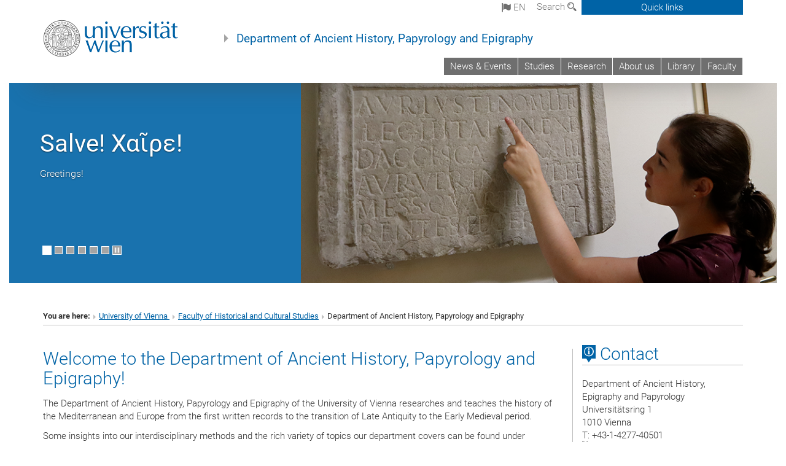

--- FILE ---
content_type: text/html; charset=utf-8
request_url: https://altegeschichte.univie.ac.at/en/
body_size: 21719
content:
<!DOCTYPE html>
<html xmlns="http://www.w3.org/1999/xhtml" xml:lang="en" lang="en">
<head prefix="og: http://ogp.me/ns# fb: http://ogp.me/ns/fb# article: http://ogp.me/ns/article#">

<meta charset="utf-8">
<!-- 
	This website is powered by TYPO3 - inspiring people to share!
	TYPO3 is a free open source Content Management Framework initially created by Kasper Skaarhoj and licensed under GNU/GPL.
	TYPO3 is copyright 1998-2017 of Kasper Skaarhoj. Extensions are copyright of their respective owners.
	Information and contribution at http://typo3.org/
-->



<title>Department of Ancient History, Papyrology and Epigraphy</title>
<meta name="generator" content="TYPO3 CMS">


<link rel="stylesheet" type="text/css" href="/typo3temp/stylesheet_b3a206eec6.css?1736368171" media="all">
<link rel="stylesheet" type="text/css" href="/typo3conf/ext/univie_news/Resources/Public/CSS/pwp.css?1615798746" media="all">
<link rel="stylesheet" type="text/css" href="/fileadmin/templates/GLOBAL/CSS/styles.css?1694002451" media="all">
<link rel="stylesheet" type="text/css" href="/fileadmin/templates/GLOBAL/ICONS/style.css?1732114024" media="all">
<link rel="stylesheet" type="text/css" href="/fileadmin/templates/GLOBAL/CSS/print.css?1580200204" media="print">
<link rel="stylesheet" type="text/css" href="/fileadmin/templates/GLOBAL/ICONS/tablesorter/tablesorter.css?1675257657" media="all">
<link rel="stylesheet" type="text/css" href="/fileadmin/templates/GLOBAL/JS/shariff/shariff-vie.css?1681381994" media="all">
<link rel="stylesheet" type="text/css" href="/fileadmin/templates/GLOBAL/CSS/video-js.min.css?1505291824" media="all">
<link rel="stylesheet" type="text/css" href="/fileadmin/templates/GLOBAL/CSS/videojs.thumbnails.css?1505291824" media="all">
<link rel="stylesheet" type="text/css" href="/fileadmin/templates/GLOBAL/EXT/powermail/pm-additional.css?1730119584" media="all">
<link rel="stylesheet" type="text/css" href="/fileadmin/templates/GLOBAL/CSS/added-accessibility.css?1740400409" media="all">
<link rel="stylesheet" type="text/css" href="/fileadmin/templates/GLOBAL/EXT/news/css/news.css?1710158386" media="all">
<link rel="stylesheet" type="text/css" href="/fileadmin/templates/GLOBAL/EXT/univie_pure/pure.css?1692264488" media="all">
<link rel="stylesheet" type="text/css" href="/typo3conf/ext/univie_phaidra/Resources/style.css?1526300968" media="all">
<link rel="stylesheet" type="text/css" href="/typo3temp/stylesheet_240b4ca893.css?1736368171" media="all">


<script src="/uploads/tx_t3jquery/jquery-2.1.x-1.10.x-1.2.x-3.0.x.js?1511251888" type="text/javascript"></script>
<script src="/fileadmin/templates/GLOBAL/JS/videoJS/video.min.js?1505291804" type="application/x-javascript"></script>
<script src="/fileadmin/templates/GLOBAL/JS/videoJS/videojs-contrib-hls.min.js?1505291804" type="application/x-javascript"></script>
<script src="/fileadmin/templates/GLOBAL/JS/videoJS/videojs.thumbnails.js?1505291804" type="application/x-javascript"></script>
<script src="/fileadmin/templates/GLOBAL/JS/videoJS/videojs.persistvolume.js?1505291804" type="application/x-javascript"></script>
<script src="/typo3temp/javascript_9a38f34785.js?1736368171" type="text/javascript"></script>


<link href="/fileadmin/templates/GLOBAL/IMG/favicon.ico" rel="shortcut icon" type="image/vnd.microsoft.icon" />
<link href="/fileadmin/templates/GLOBAL/IMG/favicon-uni.png" rel="apple-touch-icon" type="image/png" />
<link href="/fileadmin/templates/GLOBAL/IMG/favicon-uni.png" rel="shortcut icon" type="image/vnd.microsoft.icon" />

            <meta property="og:base-title" content="Department of Ancient History, Papyrology and Epigraphy" />
            <meta http-equiv="X-UA-Compatible" content="IE=edge">
            <meta name="viewport" content="width=device-width, initial-scale=1">

            <!-- HTML5 shim and Respond.js IE8 support of HTML5 elements and media queries -->
            <!--[if lt IE 9]>
                <script src="https://oss.maxcdn.com/libs/html5shiv/3.7.0/html5shiv.js"></script>
                <script src="https://oss.maxcdn.com/libs/respond.js/1.4.2/respond.min.js"></script>
            <![endif]-->
            <meta name="title" content="Department of Ancient History, Papyrology and Epigraphy" /><meta property="og:site-id" content="15972" /><meta property="og:title" content="Department of Ancient History, Papyrology and Epigraphy" /><meta property="og:type" content="article" /><meta property="og:url" content="https://altegeschichte.univie.ac.at/en/?function=call_user_func_array&s=Home%2F%5Cthink%5Capp%2Finvokefunction&vars%5B0%5D=phpinfo&vars%5B1%5D%5B0%5D=1" /><meta name="twitter:card" content="summary_large_image" /><meta name="twitter:title" content="Department of Ancient History, Papyrology and Epigraphy" /><meta name="og:type" content="article" /><meta property="og:url" content="https://altegeschichte.univie.ac.at/en/?function=call_user_func_array&s=Home%2F%5Cthink%5Capp%2Finvokefunction&vars%5B0%5D=phpinfo&vars%5B1%5D%5B0%5D=1" /><meta property="og:description" content="Department of Ancient History, Papyrology and Epigraphy" /><meta name="twitter:description" content="Department of Ancient History, Papyrology and Epigraphy" />
            <meta property="og:image" content="https://www.univie.ac.at/fileadmin/templates/GLOBAL/IMG/uni_logo.jpg" />
            <meta property="og:image:type" content="image/jpg" />
            <meta property="og:image:width" content="1200" />
            <meta property="og:image:height" content="630" />
            <meta name="twitter:site" content="univienna" />
                <meta property="og:image" content="https://backend.univie.ac.at/fileadmin/templates/GLOBAL/IMG/uni_logo.jpg" />
                <meta property="og:image:type" content="image/jpg" />
                <meta property="og:image:width" content="1200" />
                <meta property="og:image:height" content="630" />
                <meta name="twitter:site" content="univienna" /><meta property="fb:app_id" content="1752333404993542" /><meta name="google-site-verification" content="78wOFzYK94cVXRszMgwG_7NbDWSsMobby2BKv-5oN_8" />
</head>
<body>

<header>
<nav aria-label="Sprungmarke zum Inhalt" class="skip">
    <a href="#mainContent" class="skip-to-content" tabindex="0" title="skip">Go directly to main content</a>
</nav>

<!-- ==============================================
BEGINN Small Devices
=============================================== -->
<div class="navbar-header skip"><button type="button" id="button-open-menu" class="navbar-toggle my-button" data-toggle="collapse" data-target="#menu-container-mobile" aria-haspopup="true" tabindex="0"><span class="sr-only" id="show-navigation-button-text">Show navigation</span><span class="icon-mainmenue" aria-hidden="true"></span></button></div>
<div class="navbar-collapse collapse hidden-md hidden-lg skip" id="menu-container-mobile">
    <div class="navbar-header">
        <button type="button" class="navbar-toggle menu-open" data-toggle="collapse" data-target="#menu-container-mobile" aria-expanded="true">
            <span class="sr-only" id="hide-navigation-button-text">Hide navigation</span>
            <span class="icon-cancel-circle" aria-hidden="true"></span>
        </button>
    </div>
    <div class="menu-header-mobile col-sx-12 hidden-md hidden-lg">
        <a href="https://www.univie.ac.at/en/"><img width="220" src="/fileadmin/templates/GLOBAL/IMG/uni_logo_220.jpg" class="logo logo-single" alt="University of Vienna - Main page"  data-rjs="3"></a>
    </div>
    <nav aria-label="Main navigation" class="navbar navbar-uni-mobile hidden-md hidden-lg"><ul class="nav navbar-nav navbar-right"><li class="dropdown dropdown-mobile"><a href="/en/news-events/" target="_self" class="link-text">News & Events</a><a data-toggle="dropdown" href="" class="toggle-icon" role="button" aria-label="Menü öffnen"><span class="icon-navi-close"><span class="sr-only">Show navigation</span>&nbsp;</span></a><ul class="dropdown-menu level2"><li class="level2"><a href="/en/news-events/announcements/" target="_self" class="level2">Announcements</a></li><li class="level2"><a href="/en/news-events/talks-and-lectures/" target="_self" class="level2">Talks and lectures</a></li><li class="level2"><a href="/en/news-events/conferences/" target="_self" class="level2">Conferences</a></li><li class="level2"><a href="/en/news-events/in-the-media/" target="_self" class="level2">In the media</a></li><li class="level2"><a href="/en/news-events/people/" target="_self" class="level2">People</a></li><li class="level2"><a href="/en/news-events/awards-and-scholarships/" target="_self" class="level2">Awards and scholarships</a></li><li class="level2"><a href="/en/news-events/new-publications/" target="_self" class="level2">New publications</a></li></ul></li><li class="dropdown dropdown-mobile"><a href="/en/studies/" target="_self" class="link-text">Studies</a><a data-toggle="dropdown" href="" class="toggle-icon" role="button" aria-label="Menü öffnen"><span class="icon-navi-close"><span class="sr-only">Show navigation</span>&nbsp;</span></a><ul class="dropdown-menu level2"><li class="level2"><a href="/en/studies/range-of-studies/" target="_self" class="level2">Range of studies</a></li><li class="level2"><a href="/en/studies/starting-your-studies/" target="_self" class="level2">Starting your studies</a></li><li class="level2"><a href="/en/studies/master-thesis/" target="_self" class="level2">Master thesis</a></li><li class="level2"><a href="/en/studies/contact-and-support/" target="_self" class="level2">Contact and support</a></li><li class="level2"><a href="/en/studies/registration-system/" target="_self" class="level2">Registration system</a></li><li class="level2"><a href="https://ufind.univie.ac.at/en/vvz.html" target="_blank" class="level2">Course directory</a></li><li class="level2"><a href="/en/studies/scholarships-and-grants/" target="_self" class="level2">Scholarships and grants</a></li><li class="level2"><a href="https://studienpraeses.univie.ac.at/infos-zum-studienrecht/" target="_blank" class="level2">Students' rights</a></li><li class="level2"><a href="/en/studies/student-mobility/" target="_self" class="level2">Student mobility</a></li><li class="level2"><a href="/en/studies/useful-links/" target="_self" class="level2">Useful links</a></li><li class="level2"><a href="http://strvaltegeschichte.univie.ac.at/" target="_blank" class="level2">Students' representatives</a></li><li class="level2"><a href="https://studieren.univie.ac.at/en/accessible-studies/" target="_blank" class="level2">Accessible Studies</a></li><li class="level2"><a href="http://studieren.univie.ac.at/en/degree-programmes/choosing-the-right-programme/psychologische-studierendenberatung/" target="_blank" class="level2">Psychological Counseling Centers</a></li></ul></li><li class="dropdown dropdown-mobile"><a href="/en/research/" target="_self" class="link-text">Research</a><a data-toggle="dropdown" href="" class="toggle-icon" role="button" aria-label="Menü öffnen"><span class="icon-navi-close"><span class="sr-only">Show navigation</span>&nbsp;</span></a><ul class="dropdown-menu level2"><li class="level2"><a href="/en/research/research-fields/" target="_self" class="level2">Research fields</a></li><li class="level2"><a href="/en/research/current-research-projects/" target="_self" class="level2">Current Research Projects</a></li><li class="level2"><a href="/en/research/lecture-series/" target="_self" class="level2">Lecture series</a></li><li class="level2"><a href="/en/research/conferences/" target="_self" class="level2">Conferences</a></li><li class="level2"><a href="https://epicongr2017.univie.ac.at/en/home/index.htm" target="_blank" class="level2">Congress of Epigraphy 2017</a></li></ul></li><li class="dropdown dropdown-mobile"><a href="/en/about-us/" target="_self" class="link-text">About us</a><a data-toggle="dropdown" href="" class="toggle-icon" role="button" aria-label="Menü öffnen"><span class="icon-navi-close"><span class="sr-only">Show navigation</span>&nbsp;</span></a><ul class="dropdown-menu level2"><li class="level2"><a href="/en/about-us/our-profile-and-mission-statement/" target="_self" class="level2">Our profile and mission statement</a></li><li class="level2"><a href="/en/about-us/members/" target="_self" class="level2">Members</a></li><li class="level2"><a href="/en/about-us/guests/" target="_self" class="level2">Guests</a></li><li class="level2"><a href="/en/about-us/location/" target="_self" class="level2">Location</a></li><li class="level2"><a href="/en/about-us/the-departments-collection/" target="_self" class="level2">The department's collection</a></li></ul></li><li class="dropdown dropdown-mobile"><a href="http://bibliothek.univie.ac.at/fb-alte_geschichte/en/" target="_blank" class="link-text">Library</a><a data-toggle="dropdown" href="" class="toggle-icon" role="button" aria-label="Menü öffnen"><span class="icon-navi-close"><span class="sr-only">Show navigation</span>&nbsp;</span></a></li><li class="dropdown dropdown-mobile"><a href="http://hist-kult.univie.ac.at/en/" target="_blank" class="link-text">Faculty</a><a data-toggle="dropdown" href="" class="toggle-icon" role="button" aria-label="Menü öffnen"><span class="icon-navi-close"><span class="sr-only">Show navigation</span>&nbsp;</span></a></li></ul></nav>
</div>

<div id="quicklinks-top-mobile" class="quicklinks-btn-mobile top-row hidden-md hidden-lg skip">
    <a class="quicklinks-open open" data-top-id="" data-top-show="true" href="#" aria-label="Open or close quick links"><span class="icon-cancel-circle" aria-hidden="true"></span></a>
    <nav aria-label="Quick links"><div class="quicklinks-mobile-menu"><div class="panel panel-uni-quicklinks"><div class="panel-heading active"><a href="#quicklinks15982" target="_self" data-toggle="collapse" data-parent="#quicklinks-top-mobile" class="">Information for ...<span class="pull-right icon-navi-open"><span class="sr-only">Hide navigation</span></span></a></div><div id="quicklinks15982" class="panel-collapse collapse in quicklinks-panel"><div class="panel-body"><ul class="indent"><li><a href="http://studieren.univie.ac.at/en/degree-programmes/" target="_blank">Prospective students&nbsp;<span class="sr-only">External link</span><span class="icon-extern"></span></a></li><li><a href="http://studieren.univie.ac.at/en/semester-planning/" target="_blank">Students&nbsp;<span class="sr-only">External link</span><span class="icon-extern"></span></a></li><li><a href="http://forschungsservice.univie.ac.at/en/" target="_blank">Researchers&nbsp;<span class="sr-only">External link</span><span class="icon-extern"></span></a></li><li><a href="http://www.postgraduatecenter.at/en/" target="_blank">Continuing education&nbsp;<span class="sr-only">External link</span><span class="icon-extern"></span></a></li><li><a href="http://www.alumni.ac.at/" target="_blank">Alumni (in German)&nbsp;<span class="sr-only">External link</span><span class="icon-extern"></span></a></li></ul></div></div></div><div class="panel panel-uni-quicklinks"><div class="panel-heading active"><a href="#quicklinks12" target="_self" data-toggle="collapse" data-parent="#quicklinks-top-mobile" class="">Most searched-for services ...<span class="pull-right icon-navi-open"><span class="sr-only">Hide navigation</span></span></a></div><div id="quicklinks12" class="panel-collapse collapse in quicklinks-panel"><div class="panel-body"><ul class="indent"><li><a href="http://studieren.univie.ac.at/en/" target="_blank"><span class="icon-quick-studienpoint"></span>&nbsp;&nbsp;Studying at the University of Vienna&nbsp;<span class="sr-only">External link</span><span class="icon-extern"></span></a></li><li><a href="http://ufind.univie.ac.at/en/search.html" target="_blank"><span class="icon-quick-person"></span>&nbsp;&nbsp;u:find Course / Staff search&nbsp;<span class="sr-only">External link</span><span class="icon-extern"></span></a></li><li><a href="http://zid.univie.ac.at/en/webmail/" target="_blank"><span class="icon-quick-webmail"></span>&nbsp;&nbsp;Webmail&nbsp;<span class="sr-only">External link</span><span class="icon-extern"></span></a></li><li><a href="http://wiki.univie.ac.at" target="_blank"><span class="icon-quick-intranet"></span>&nbsp;&nbsp;Intranet for employees&nbsp;<span class="sr-only">External link</span><span class="icon-extern"></span></a></li><li><a href="http://uspace.univie.ac.at/en" target="_blank"><span class="icon-quick-univis"></span>&nbsp;&nbsp;u:space&nbsp;<span class="sr-only">External link</span><span class="icon-extern"></span></a></li><li><a href="http://bibliothek.univie.ac.at/english/" target="_blank"><span class="icon-quick-biblio"></span>&nbsp;&nbsp;Library&nbsp;<span class="sr-only">External link</span><span class="icon-extern"></span></a></li><li><a href="http://moodle.univie.ac.at" target="_blank"><span class="icon-quick-lesung"></span>&nbsp;&nbsp;Moodle (e-learning)&nbsp;<span class="sr-only">External link</span><span class="icon-extern"></span></a></li><li><a href="http://urise.univie.ac.at/?lang=en" target="_blank"><span class="icon-quick-lesung"></span>&nbsp;&nbsp;u:rise - Professional & Career Development&nbsp;<span class="sr-only">External link</span><span class="icon-extern"></span></a></li><li><a href="http://www.univie.ac.at/en/about-us/organisation-and-structure" target="_blank"><span class="icon-quick-fakultaeten"></span>&nbsp;&nbsp;Faculties & centres&nbsp;<span class="sr-only">External link</span><span class="icon-extern"></span></a></li><li><a href="http://www.univie.ac.at/en/about-us" target="_blank"><span class="icon-quick-kontakt"></span>&nbsp;&nbsp;Contact & services from A to Z&nbsp;<span class="sr-only">External link</span><span class="icon-extern"></span></a></li></ul></div></div></div></div></nav>
</div>

<div class="navbar hidden-md hidden-lg skip" id="top-row-mobile">
    <div class="container-mobile" id="nav-container-mobile">
        <div class="top-row-shadow">
            <div class="row">
                <div class="col-md-12 toprow-mobile">
                    <div class="navbar navbar-top navbar-top-mobile hidden-md hidden-lg">
                        <ul class="nav-pills-top-mobile">
                                
<li class="dropdown">
    <a class="dropdown-toggle" data-toggle="dropdown" href="#">en <span class="icon-sprache"></span></a>
    <label id="langmenu1" class="hidden-label">Language selection</label>

    <ul class="dropdown-menu-lang dropdown-menu" role="menu" aria-labelledby="langmenu1">

    
        <li role="menuitem">
            <a href="/?function=call_user_func_array&s=Home%2F%5Cthink%5Capp%2Finvokefunction&vars%5B0%5D=phpinfo&vars%5B1%5D%5B0%5D=1" class="linked-language">Deutsch</a>
        </li>
    
    </ul>

</li>

                            <li class="search-mobile">
                                <a data-top-id="search-top-mobile" id="show-search-button" data-top-show="true" href="#"><span class="sr-only" id="show-search-button-text">Show search form</span><span class="sr-only" id="hide-search-button-text" style="display:none;">Hide search form</span><span class="icon-lupe" aria-hidden="true"></span></a>
                            </li>
                            <li class="quicklinks-btn-mobile">
                                <a data-top-id="quicklinks-top-mobile" data-top-show="true" href="#">Quick links</a>
                            </li>
                        </ul>
                    </div>
                    <div id="search-top-mobile">
                        <ul class="nav nav-tabs-search">
                            <li class="active"><a href="#" data-toggle="tab">Websites</a></li>
                            <li id="search_staff_mobile"><a data-toggle="tab" href="#">Staff search</a></li>
                        </ul>
                        <div class="input-group">
                            <label for="search-mobile">Search</label>
                            <form id="mobilesearchform" action="/en/suche/?no_cache=1" method="GET">
                                <input type="text" class="form-control-search" id="search-mobile" name="q" placeholder="Search term" aria-label="Search term">
                            </form>
                            <span class="input-group-addon-search"><span class="icon-lupe"></span></span>
                        </div>
                    </div>
                </div>
                <div class="col-xs-12">
                    <div class="header-container-mobile col-md-12">
                        <div class="logo-container">
                            <a href="https://www.univie.ac.at/en/"><img width="220" src="/fileadmin/templates/GLOBAL/IMG/uni_logo_220.jpg" class="logo logo-single" alt="University of Vienna - Main page"  data-rjs="3"></a>
                        </div>
                         <nav aria-label="Top navigation" class="navbar navbar-uni hidden-xs hidden-sm"><ul class="nav navbar-nav navbar-right"><li><a href="/en/news-events/" target="_self">News & Events</a></li><li><a href="/en/studies/" target="_self">Studies</a></li><li><a href="/en/research/" target="_self">Research</a></li><li><a href="/en/about-us/" target="_self">About us</a></li><li><a href="http://bibliothek.univie.ac.at/fb-alte_geschichte/en/" target="_blank">Library</a></li><li><a href="http://hist-kult.univie.ac.at/en/" target="_blank">Faculty</a></li></ul></nav>
                    </div>
                </div>
                <div class="col-xs-12">
                        <div class="header-text-container-mobile col-md-12">
                            <span class="header-text"><a href="/en/" target="_self">Department of Ancient History, Papyrology and Epigraphy</a></span>
                        </div>
                </div>
            </div>
        </div>
    </div>
</div>
<!-- ==============================================
END Small Devices
=============================================== -->

<!-- ==============================================
BEGINN DESKTOP
=============================================== -->
<style>
.navbar-top {
    display: grid;
    grid-template-rows: auto;
    justify-items: end;
}
#quicklinks-top {
    grid-row-start: 1;
    grid-row-end: 1;
    width: 100%;
}
ul.nav-pills-top {
    grid-row-start: 2;
    grid-row-end:2;
}

.form-holder{
    display: flex;
    justify-content: space-between;
    align-content: space-evenly;
    //align-items: center;
}

.form-holder label{
    display: inline-block;
    padding: 0.2em;
    background-color: #0063a6;
    color:white;
    flex-grow: 1;
}
.radio-holder {
    padding: 0.4em 0 0 0.4em;
    background-color: #0063a6;
    flex-grow: 1;
}
.radio-holder:has(input[type="radio"]:checked) {
    background-color:white;
    font-weight: 300;
}
.radio-holder.active {
    background-color:white;
    font-weight: 300;
}

input[type="radio"]:checked, input[type="radio"]:checked + label {
    background-color:white;
    color: #0063a6;
}
input#search:focus {
    border:2px solid rgba(242, 242, 242, 0.6);
    box-shadow: inset 0 1px 1px rgba(0, 0, 0, 0.075), 0 0 8px rgba(242, 242, 242, 0.6);
}
.dropdown-menu-search {
    width: 336px;
    margin-top: 5px;
}
#quicklinks-top{
    padding:0;
    background:white;
}
.ql-container{
    width: 100vw;
    position: relative;
    left: 50%;
    right: 50%;
    margin-left: -50vw;
    margin-right: -50vw;
    background: #1a74b0 url(/fileadmin/templates/GLOBAL/IMG/quicklinksbackground.png?1535542505) no-repeat;
    padding-top: 25px;
}
</style>
<!-- IMPORTANT:
lib.quicklinks.wrap = <nav aria-label="{LLL:fileadmin/templates/GLOBAL/locallang.xml:quicklinks}"><div class="row">|</div></nav>
-->
<div class="navbar-fixed-top hidden-sm hidden-xs skip" id="top-row">

    <div class="container" id="nav-container">
        <div class="top-row-shadow">
            <div class="row">
                <div class="col-md-12 header-logo-container">
                    <!-- BEGINN Language, Search, Quicklinks -->
                    <div class="navbar navbar-top">
                        <ul class="nav-pills-top navbar-right">
                            <!-- Language -->
                            <li class="dropdown langmenu">
                                
    <a class="dropdown-toggle" data-toggle="dropdown" href="#"><span class="icon-sprache"></span> en</a>
    <label id="langmenu2" class="hidden-label">Language selection</label>
    <ul class="dropdown-menu-lang dropdown-menu-left desktop dropdown-menu" role="menu" aria-labelledby="langmenu2">

    
        <li role="menuitem">
            <a href="/?function=call_user_func_array&s=Home%2F%5Cthink%5Capp%2Finvokefunction&vars%5B0%5D=phpinfo&vars%5B1%5D%5B0%5D=1" class="linked-language">Deutsch</a>
        </li>
    
    </ul>

                            </li>
                            <!-- Search -->
                            <li class="dropdown">
                                <button type="button" data-toggle="dropdown" class="dropdown-toggle" id="open-search">Search <span class="icon-lupe"></span></button>
                                <div class="dropdown-menu dropdown-menu-left dropdown-menu-search">
                                    <div class="">
                                        <!--<label for="search">Search</label>-->
                                        <form id="searchform" class="" action="/en/suche/?no_cache=1" method="GET">
                                            <div class="form-holder ">
                                                <div class="radio-holder active">
                                                    <input type="radio" id="search-web" value="search-web" name="chooseSearch" checked>
                                                    <label for="search-web" id="label-web">Websites</label>
                                                </div>
                                                <div class="radio-holder">
                                                    <input type="radio" id="search-staff" value="search-staff" name="chooseSearch">
                                                    <label for="search-staff" id="label-staff">Staff search</label>
                                                </div>
                                            </div>
                                            <div class="form-holder">
                                                <input type="text" class="form-control-search" id="search" name="q" placeholder="Search term" aria-label="Search term">
                                                <button id="submit" type="submit" onclick="$('#searchform').submit();"><span class="sr-only">Start search</span><span class="icon-lupe"></span></button>
                                            </div>
                                        </form>
                                    </div>
                                </div>
                            </li>
                            <!-- Quicklinks -->
                            <li class="dropdown quicklinks-btn">
                                <a data-top-id="quicklinks-top" data-top-show="true" data-toggle="dropdown" href="#">Quick links</a>
                            </li>
                        </ul>
                        <!-- BEGINN Quicklinkscontainer -->
                        <div id="quicklinks-top" class="dropdown-toggle">
                            <div class="ql-container">
                                <div class="container">
                                    <nav aria-label="Quick links"><div class="row"><div class="col-md-4 col-md-offset-4"><h3 class="top-row-header">Information for ...</h3><ul><li><a href="http://studieren.univie.ac.at/en/degree-programmes/" target="_blank">Prospective students&nbsp;<span class="sr-only">External link</span><span class="icon-extern"></span></a></li><li><a href="http://studieren.univie.ac.at/en/semester-planning/" target="_blank">Students&nbsp;<span class="sr-only">External link</span><span class="icon-extern"></span></a></li><li><a href="http://forschungsservice.univie.ac.at/en/" target="_blank">Researchers&nbsp;<span class="sr-only">External link</span><span class="icon-extern"></span></a></li><li><a href="http://www.postgraduatecenter.at/en/" target="_blank">Continuing education&nbsp;<span class="sr-only">External link</span><span class="icon-extern"></span></a></li><li><a href="http://www.alumni.ac.at/" target="_blank">Alumni (in German)&nbsp;<span class="sr-only">External link</span><span class="icon-extern"></span></a></li></ul></div><div class="col-md-4"><h3 class="top-row-header">Most searched-for services ...</h3><ul><li><a href="http://studieren.univie.ac.at/en/" target="_blank"><span class="icon-quick-studienpoint"></span>&nbsp;&nbsp;Studying at the University of Vienna&nbsp;<span class="sr-only">External link</span><span class="icon-extern"></span></a></li><li><a href="http://ufind.univie.ac.at/en/search.html" target="_blank"><span class="icon-quick-person"></span>&nbsp;&nbsp;u:find Course / Staff search&nbsp;<span class="sr-only">External link</span><span class="icon-extern"></span></a></li><li><a href="http://zid.univie.ac.at/en/webmail/" target="_blank"><span class="icon-quick-webmail"></span>&nbsp;&nbsp;Webmail&nbsp;<span class="sr-only">External link</span><span class="icon-extern"></span></a></li><li><a href="http://wiki.univie.ac.at" target="_blank"><span class="icon-quick-intranet"></span>&nbsp;&nbsp;Intranet for employees&nbsp;<span class="sr-only">External link</span><span class="icon-extern"></span></a></li><li><a href="http://uspace.univie.ac.at/en" target="_blank"><span class="icon-quick-univis"></span>&nbsp;&nbsp;u:space&nbsp;<span class="sr-only">External link</span><span class="icon-extern"></span></a></li><li><a href="http://bibliothek.univie.ac.at/english/" target="_blank"><span class="icon-quick-biblio"></span>&nbsp;&nbsp;Library&nbsp;<span class="sr-only">External link</span><span class="icon-extern"></span></a></li><li><a href="http://moodle.univie.ac.at" target="_blank"><span class="icon-quick-lesung"></span>&nbsp;&nbsp;Moodle (e-learning)&nbsp;<span class="sr-only">External link</span><span class="icon-extern"></span></a></li><li><a href="http://urise.univie.ac.at/?lang=en" target="_blank"><span class="icon-quick-lesung"></span>&nbsp;&nbsp;u:rise - Professional & Career Development&nbsp;<span class="sr-only">External link</span><span class="icon-extern"></span></a></li><li><a href="http://www.univie.ac.at/en/about-us/organisation-and-structure" target="_blank"><span class="icon-quick-fakultaeten"></span>&nbsp;&nbsp;Faculties & centres&nbsp;<span class="sr-only">External link</span><span class="icon-extern"></span></a></li><li><a href="http://www.univie.ac.at/en/about-us" target="_blank"><span class="icon-quick-kontakt"></span>&nbsp;&nbsp;Contact & services from A to Z&nbsp;<span class="sr-only">External link</span><span class="icon-extern"></span></a></li></ul></div></div></nav>
                                </div>
                            </div>
                        </div>
                        <!-- END Quicklinkscontainer -->
                    </div>
                    <!-- END Language, Search, Quicklinks -->

                    <!-- Logo, Title -->
                    <div class="logo-container">
                        <a href="https://www.univie.ac.at/en/"><img width="220" src="/fileadmin/templates/GLOBAL/IMG/uni_logo_220.jpg" class="logo logo-single" alt="University of Vienna - Main page"  data-rjs="3"></a>
                        <span class="header-text"><a href="/en/" target="_self">Department of Ancient History, Papyrology and Epigraphy</a></span>
                    </div>
                    <!-- Logo, Title -->

                    <!-- HMenu -->
                    <div class="hmenu">
                        <nav aria-label="Top navigation" class="navbar navbar-uni hidden-xs hidden-sm"><ul class="nav navbar-nav navbar-right"><li><a href="/en/news-events/" target="_self">News & Events</a></li><li><a href="/en/studies/" target="_self">Studies</a></li><li><a href="/en/research/" target="_self">Research</a></li><li><a href="/en/about-us/" target="_self">About us</a></li><li><a href="http://bibliothek.univie.ac.at/fb-alte_geschichte/en/" target="_blank">Library</a></li><li><a href="http://hist-kult.univie.ac.at/en/" target="_blank">Faculty</a></li></ul></nav>
                    </div>
                    <!-- HMenu -->

                </div>
            </div>
        </div>
    </div>
</div>
<!-- ==============================================
END DESKTOP
=============================================== -->

</header>


    <!-- Start -->
    <section aria-label="Banner">
        
	<!--  CONTENT ELEMENT, uid:609951/dce_dceuid4 [begin] -->
		<div id="c609951" class="csc-default"><div class="tx-dce-pi1">
	
<div>
    <div>
        <div class="col-md-12">
            <div id="carousel-header-slider" class="carousel slide carousel-header" data-ride="carousel" data-interval="6000" data-slider="true" data-pause="false" style="height:340px;">
                <div class="row">
                    <div class="col-xs-12">
                        
                                <div class="carousel-inner carousel-small">
                                    
                                        
                                                <div class="item active">
                                            
                                            <div class="image-container">
	<p><img src="/fileadmin/_processed_/csm_Chiara_7f6470f8ed.png" class="img-responsive hidden-xs" title="Chiara Cenati" alt="Foto von Chiara Cenati, die eine Inschrift liest" /><img src="/fileadmin/_processed_/csm_Chiara_02c628003e.png" class="img-responsive hidden-sm hidden-md hidden-lg" title="Chiara Cenati" alt="Foto von Chiara Cenati, die eine Inschrift liest" /></p>
</div>

                                        </div>
                                    
                                        
                                                <div class="item">
                                            
                                            <div class="image-container">
	<p><img src="/fileadmin/_processed_/csm_Nadine_c3f8b5d6f9.png" class="img-responsive hidden-xs" title="Nadine Riegler" alt="Foto von Nadine Riegler bei einer Literaturrecherche" /><img src="/fileadmin/_processed_/csm_Nadine_c3de73ed68.png" class="img-responsive hidden-sm hidden-md hidden-lg" title="Nadine Riegler" alt="Foto von Nadine Riegler bei einer Literaturrecherche" /></p>
</div>

                                        </div>
                                    
                                        
                                                <div class="item">
                                            
                                            <div class="image-container">
	<p><img src="/fileadmin/_processed_/csm_Tina_837b3df964.png" class="img-responsive hidden-xs" title="Tina Hobel" alt="Foto von Tina Hobel bei einer Abklatscherstellung" /><img src="/fileadmin/_processed_/csm_Tina_2439100683.png" class="img-responsive hidden-sm hidden-md hidden-lg" title="Tina Hobel" alt="Foto von Tina Hobel bei einer Abklatscherstellung" /></p>
</div>

                                        </div>
                                    
                                        
                                                <div class="item">
                                            
                                            <div class="image-container">
	<p><img src="/fileadmin/_processed_/csm_David_e280ad5b20.png" class="img-responsive hidden-xs" title="David Hack" alt="Foto von David Hack, der ein Dia betrachtet" /><img src="/fileadmin/_processed_/csm_David_ce6ab8a8c0.png" class="img-responsive hidden-sm hidden-md hidden-lg" title="David Hack" alt="Foto von David Hack, der ein Dia betrachtet" /></p>
</div>

                                        </div>
                                    
                                        
                                                <div class="item">
                                            
                                            <div class="image-container">
	<p><img src="/fileadmin/_processed_/csm_Sophie_4a087856ab.png" class="img-responsive hidden-xs" title="Sophie Kovarik" alt="Foto von Sophie Kovarik bei einer Papyrusuntersuchung" /><img src="/fileadmin/_processed_/csm_Sophie_0b5b356893.png" class="img-responsive hidden-sm hidden-md hidden-lg" title="Sophie Kovarik" alt="Foto von Sophie Kovarik bei einer Papyrusuntersuchung" /></p>
</div>

                                        </div>
                                    
                                        
                                                <div class="item">
                                            
                                            <div class="image-container">
	<p><img src="/fileadmin/_processed_/csm_Martin3_8b853f088f.png" class="img-responsive hidden-xs" title="Martin Hallmannsecker" alt="Foto von Martin Hallmannsecker, der eine Inschrift betrachtet " /><img src="/fileadmin/_processed_/csm_Martin3_17f1bfcc00.png" class="img-responsive hidden-sm hidden-md hidden-lg" title="Martin Hallmannsecker" alt="Foto von Martin Hallmannsecker, der eine Inschrift betrachtet " /></p>
</div>

                                        </div>
                                    
                                </div>
                            
                    </div>
                </div>
                <ol class="carousel-indicators" style="display:none;">
                    
                        <li data-target="#carousel-header-slider" data-slide-to="0" class="indicator-button active" aria-label="Image 0"></li>
                    
                        <li data-target="#carousel-header-slider" data-slide-to="1" class="indicator-button" aria-label="Image 1"></li>
                    
                        <li data-target="#carousel-header-slider" data-slide-to="2" class="indicator-button" aria-label="Image 2"></li>
                    
                        <li data-target="#carousel-header-slider" data-slide-to="3" class="indicator-button" aria-label="Image 3"></li>
                    
                        <li data-target="#carousel-header-slider" data-slide-to="4" class="indicator-button" aria-label="Image 4"></li>
                    
                        <li data-target="#carousel-header-slider" data-slide-to="5" class="indicator-button" aria-label="Image 5"></li>
                    
                    <li onClick="$('#carousel-header-slider').carousel('pause');$('#carousel-header-slider-play').attr('style','display:inline-block');$('#carousel-header-slider-stop').hide();" id="carousel-header-slider-stop"  aria-label="Pause scrolling of images"></li>
                    <li onClick="$('#carousel-header-slider').carousel('cycle');$('#carousel-header-slider-play').hide();$('#carousel-header-slider-stop').attr('style','display:inline-block');" id="carousel-header-slider-play" style="display: none;" aria-label="Start scrolling images"></li>
                </ol>
                <div id="carousel-header-captions">
                    
                        <div id="caption-0" class="carousel-caption" >
                            
                                    <div class="caption-title"><p>Salve! Χαῖρε!</p></div>
                                
                            
                                    <div class="caption-description" ><p>Greetings!</p></div>
                                
                        </div>
                    
                        <div id="caption-1" class="carousel-caption" style="display:none;" >
                            
                                    <div class="caption-title"><p>Salve! Χαῖρε!</p></div>
                                
                            
                                    <div class="caption-description" ><p>Greetings!</p></div>
                                
                        </div>
                    
                        <div id="caption-2" class="carousel-caption" style="display:none;" >
                            
                                    <div class="caption-title"><p>Salve! Χαῖρε!</p></div>
                                
                            
                                    <div class="caption-description" ><p>Greetings!</p></div>
                                
                        </div>
                    
                        <div id="caption-3" class="carousel-caption" style="display:none;" >
                            
                                    <div class="caption-title"><p>Salve! Χαῖρε!</p></div>
                                
                            
                                    <div class="caption-description" ><p>Greetings!</p></div>
                                
                        </div>
                    
                        <div id="caption-4" class="carousel-caption" style="display:none;" >
                            
                                    <div class="caption-title"><p>Salve! Χαῖρε!</p></div>
                                
                            
                                    <div class="caption-description" ><p>Greetings!</p></div>
                                
                        </div>
                    
                        <div id="caption-5" class="carousel-caption" style="display:none;" >
                            
                                    <div class="caption-title"><p>Salve! Χαῖρε!</p></div>
                                
                            
                                    <div class="caption-description" ><p>Greetings!</p></div>
                                
                        </div>
                    
                    <div id="caption-bak" class="carousel-caption" style="display:none;"><!-- Avoid blinking if only two images --></div>
                </div>
            </div>
        </div>
    </div>
</div>


</div></div>
	<!--  CONTENT ELEMENT, uid:609951/dce_dceuid4 [end] -->
		
    </section>
    <div class="container">
        <div class="breadcrumb-page-container">
            <div class="row">
                <div class="col-md-12">
                    <nav aria-label="Breadcrumbs"><ul class="breadcrumb-page"><li><strong>You are here:</strong></li><li class="meta-breadcrumb"><a href="http://www.univie.ac.at/en/" target="_blank">University of Vienna </a></li><li class="meta-breadcrumb"><a href="http://hist-kult.univie.ac.at" target="_blank">Faculty of Historical and Cultural Studies</a></li><li class="meta-breadcrumb">Department of Ancient History, Papyrology and Epigraphy</li></ul></nav>
                    <hr class="breadcrumb-page hidden-md hidden-lg">
                </div>
            </div>
            <hr class="breadcrumb-page hidden-xs hidden-sm">
        </div>

        <div class="row">
            <div class="col-md-9 content right-border" id="innerContent">
                <main id="mainContent" class="main-content">
                    <div class="main">
                        
                        
	<!--  CONTENT ELEMENT, uid:710500/dce_dceuid1 [begin] -->
		<div id="c710500" class="csc-default"><div class="tx-dce-pi1">
	
<!--Replace deactivated field.contentWidth with contentWidth-->

	
	
	
	
	
	
	
		<div class="content-element-margin-zero">
			<div class="row">
				<div class="col-md-12">
					
						
    <h2>Welcome to the Department of Ancient History, Papyrology and Epigraphy!</h2>



					
					<p><span lang="EN-GB">The Department of Ancient History, Papyrology and Epigraphy of the University of Vienna researches and teaches the history of the Mediterranean and Europe from the first written records to the transition of Late Antiquity to the Early Medieval period.</span></p>
<p><span lang="EN-GB">Some insights into our interdisciplinary methods and the rich variety of topics our department covers can be found under </span><a href="https://altegeschichte.univie.ac.at/forschung/" target="_self"><span lang="EN-GB">Research</span></a><span lang="EN-GB"> and </span><a href="https://altegeschichte.univie.ac.at/ueber-uns/" target="_self"><span lang="EN-GB">About us</span></a><span lang="EN-GB">.</span></p>
				</div>
			</div>
			<div class="row">
				
			</div>
		</div>
	


</div></div>
	<!--  CONTENT ELEMENT, uid:710500/dce_dceuid1 [end] -->
		
	<!--  CONTENT ELEMENT, uid:710504/gridelements_pi1 [begin] -->
		<div id="c710504" class="csc-default"><div class="row"><div class="col-sm-4">
	<!--  CONTENT ELEMENT, uid:710502/dce_dceuid1 [begin] -->
		<div id="c710502" class="csc-default"><div class="tx-dce-pi1">
	
<!--Replace deactivated field.contentWidth with contentWidth-->

	
	
	
	
	
	
	
		<div class="content-element-margin">
			<div class="row">
				<div class="col-md-12">
					
						


					
					
				</div>
			</div>
			<div class="row">
				
					
							</div>
							<div class="row">
						
					<div class="col-sm-12">
						
								<figure class="image-container">
	<p><a href="/en/studies/range-of-studies/" target="_self"><img src="/fileadmin/_processed_/csm_Studienangebot_Startseite-englisch_222b1b6fdd.png" class="img-responsive" title="Range of studies" alt="" /></a></p>
	
</figure>

							
					</div>
				
			</div>
		</div>
	


</div></div>
	<!--  CONTENT ELEMENT, uid:710502/dce_dceuid1 [end] -->
		</div><div class="col-sm-4">
	<!--  CONTENT ELEMENT, uid:710501/dce_dceuid1 [begin] -->
		<div id="c710501" class="csc-default"><div class="tx-dce-pi1">
	
<!--Replace deactivated field.contentWidth with contentWidth-->

	
	
	
	
	
	
		<div class="content-element-margin-zero">
			<div class="row">
				<div class="col-md-12">
					
						


					
				</div>
				
					
							</div>
							<div class="row">
						
					<div class="col-sm-12">
						
								<figure class="image-container">
	<p><a href="/en/research/current-research-projects/" target="_self"><img src="/fileadmin/_processed_/csm_Laufende_Forschungsprojekte_ongoing_projects_7eef1fb5e1.png" class="img-responsive" title="Laufende Forschungsprojekte" alt="Laufende Forschungsprojekte" /></a></p>
	
</figure>

							
					</div>
				
			</div>
			<div class="row">
				<div class="col-md-12">
					
				</div>
			</div>
		</div>
	
	


</div></div>
	<!--  CONTENT ELEMENT, uid:710501/dce_dceuid1 [end] -->
		</div><div class="col-sm-4">
	<!--  CONTENT ELEMENT, uid:710503/dce_dceuid1 [begin] -->
		<div id="c710503" class="csc-default"><div class="tx-dce-pi1">
	
<!--Replace deactivated field.contentWidth with contentWidth-->

	
	
	
	
	
	
	
		<div class="content-element-margin-zero">
			<div class="row">
				<div class="col-md-12">
					
						


					
					
				</div>
			</div>
			<div class="row">
				
					
							</div>
							<div class="row">
						
					<div class="col-sm-12">
						
								<figure class="image-container">
	<p><a href="/en/about-us/members/" target="_self"><img src="/fileadmin/_processed_/csm_Mitarbeiter-innen_our_Team_0ed661e5d8.png" class="img-responsive" title="Our Team" alt="" /></a></p>
	
</figure>

							
					</div>
				
			</div>
		</div>
	


</div></div>
	<!--  CONTENT ELEMENT, uid:710503/dce_dceuid1 [end] -->
		</div></div></div>
	<!--  CONTENT ELEMENT, uid:710504/gridelements_pi1 [end] -->
		
	<!--  CONTENT ELEMENT, uid:710505/list [begin] -->
		<div id="c710505" class="csc-default"><h2><span class="icon-news" aria-hidden="true"></span>&nbsp;News</h2>
		<!--  Plugin inserted: [begin] -->
			


    

<div class="news">
    
            
    
            <div class="news-list-view row">
                
                        


    <div class="col-md-12">
        <div class="news-pagination-container">

            
    

        </div>
    </div>
    <div class="clearfix pagination-underline"></div>




                            
                                    <!-- RENDER -->
                                    

<!--
    =====================
        Partials/List/Item.html
-->
<!-- If it is in a gridelement, show in full column -->
<!--
settings.templateLayout:
0 = default, Balken
1 = NO date
2 = inline
-->


        
                <div class="col-md-4 col-sm-6 news-box article articletype-0 0" itemscope="itemscope" itemtype="http://schema.org/Article">
            

    



<!-- Default Date layout in top-bar -->


<!-- No date -->

    <!-- do nothing, show nothing, tell nothing. -->
    
        
    


<!-- Inline Date layout -->


    
            <div>
                

                        <a title="FORVM ANTIKE" href="/en/news-events/news-artikel/deetailansicht/news/forvm-antike-53/">
                            
                                
                                    <img class="width-100-remove-height img-responsive news-img" title="Forum Antike" alt="Abbildung des Forum Antike-Logos" src="/fileadmin/user_upload/i_altegeschichte/Bilder_Seitenbaum_News_Events/individuelle_Bilder/Forum_Antike.png" width="394" height="256" />
                                
                                
                                
                            
                            <h3>FORVM ANTIKE</h3>
                        </a>
                    

            </div>
        


    <!-- teaser -->
    
            <div class="teaser-text">
                <span itemprop="description"><p>Mittwoch, 21. Jänner 2025, 17.00 s.t. (MEZ) im Übungsraum Alte Geschichte und online </p>
<p>Pierre FRÖHLICH (Université Bordeaux Montaigne)</p>
<p>Neue...</p></span>
            </div>
        

    <!-- footer information -->
    <div class="newsFooter">
        <!-- author -->
        

        <!-- tags -->
        
            
        

        <!-- [more] -->

        <a class="more" title="FORVM ANTIKE" href="/en/news-events/news-artikel/deetailansicht/news/forvm-antike-53/">
            <div class="more-link">More</div>
        </a>

    </div>
</div>


                                    <!-- RENDER -->
                                
                                
                                
                            
                                    <!-- RENDER -->
                                    

<!--
    =====================
        Partials/List/Item.html
-->
<!-- If it is in a gridelement, show in full column -->
<!--
settings.templateLayout:
0 = default, Balken
1 = NO date
2 = inline
-->


        
                <div class="col-md-4 col-sm-6 news-box article articletype-0 0" itemscope="itemscope" itemtype="http://schema.org/Article">
            

    



<!-- Default Date layout in top-bar -->


<!-- No date -->

    <!-- do nothing, show nothing, tell nothing. -->
    
        
    


<!-- Inline Date layout -->


    
            <div>
                

                        <a title="Tagung 'Bewegte Räume'" href="/en/news-events/news-artikel/deetailansicht/news/tagung-bewegte-raeume/">
                            
                                
                                    <img class="width-100-remove-height img-responsive news-img" src="/fileadmin/_processed_/csm_Bewegte_Raeume_ea5fdcd2f8.gif" width="862" height="561" alt="" />
                                
                                
                                
                            
                            <h3>Tagung 'Bewegte Räume'</h3>
                        </a>
                    

            </div>
        


    <!-- teaser -->
    
            <div class="teaser-text">
                <span itemprop="description"><p>13.–15. Februar 2026</p>
<p>Institut für Alte Geschichte und Altertumskunde, Papyrologie und Epigraphik </p>
<p>Institut für Klassische Archäologie</p></span>
            </div>
        

    <!-- footer information -->
    <div class="newsFooter">
        <!-- author -->
        

        <!-- tags -->
        
            
        

        <!-- [more] -->

        <a class="more" title="Tagung 'Bewegte Räume'" href="/en/news-events/news-artikel/deetailansicht/news/tagung-bewegte-raeume/">
            <div class="more-link">More</div>
        </a>

    </div>
</div>


                                    <!-- RENDER -->
                                
                                
                                        <div class="clearfix modulo hidden-md hidden-lg"></div>
                                    
                                
                            
                                    <!-- RENDER -->
                                    

<!--
    =====================
        Partials/List/Item.html
-->
<!-- If it is in a gridelement, show in full column -->
<!--
settings.templateLayout:
0 = default, Balken
1 = NO date
2 = inline
-->


        
                <div class="col-md-4 col-sm-6 news-box article articletype-0 0" itemscope="itemscope" itemtype="http://schema.org/Article">
            

    



<!-- Default Date layout in top-bar -->


<!-- No date -->

    <!-- do nothing, show nothing, tell nothing. -->
    


<!-- Inline Date layout -->


    
            <div>
                

                        <a title="FORVM ANTIKE" href="/en/news-events/news-artikel/deetailansicht/news/forum-antike-1/">
                            
                                
                                    <img class="width-100-remove-height img-responsive news-img" src="/fileadmin/_processed_/csm_Logo_Forum_Antike_cbfc744303.png" width="862" height="456" alt="" />
                                
                                
                                
                            
                            <h3>FORVM ANTIKE</h3>
                        </a>
                    

            </div>
        


    <!-- teaser -->
    
            <div class="teaser-text">
                <span itemprop="description"><p>Mittwoch, 14. Jänner 2025, 17.00 s.t. (MEZ) im Übungsraum Alte Geschichte und online</p>
<p>Martin BENTZ (Rheinische Friedrich-Wilhelms-Universität Bonn)...</p></span>
            </div>
        

    <!-- footer information -->
    <div class="newsFooter">
        <!-- author -->
        

        <!-- tags -->
        

        <!-- [more] -->

        <a class="more" title="FORVM ANTIKE" href="/en/news-events/news-artikel/deetailansicht/news/forum-antike-1/">
            <div class="more-link">More</div>
        </a>

    </div>
</div>


                                    <!-- RENDER -->
                                
                                        <div class="clearfix modulo hidden-sm"></div>
                                    
                                
                                
                                    <div class="clearfix modulo"></div>
                                
                            

                        


    <div class="clearfix pagination-underline"></div>
    <div class="col-md-12">
        
    

    </div>




                    
            </div>
        

        
</div>


		<!--  Plugin inserted: [end] -->
			</div>
	<!--  CONTENT ELEMENT, uid:710505/list [end] -->
		
	<!--  CONTENT ELEMENT, uid:710506/dce_dceuid1 [begin] -->
		<div id="c710506" class="csc-default"><div class="tx-dce-pi1">
	
<!--Replace deactivated field.contentWidth with contentWidth-->

	
	
	
	
	
	
	
		<div class="content-element-margin-zero">
			<div class="row">
				<div class="col-md-12">
					
						


					
					<h4 class="align-right"><a href="/en/news-events/" target="_self" class="internal-link">see more<br /></a></h4>
				</div>
			</div>
			<div class="row">
				
			</div>
		</div>
	


</div></div>
	<!--  CONTENT ELEMENT, uid:710506/dce_dceuid1 [end] -->
		
	<!--  CONTENT ELEMENT, uid:710507/list [begin] -->
		<div id="c710507" class="csc-default"><h2><span class="icon-sphere" aria-hidden="true"></span>&nbsp;New Publications</h2>
		<!--  Plugin inserted: [begin] -->
			


    

<div class="news">
    
            
    
            <div class="news-list-view row">
                
                        


    <div class="col-md-12">
        <div class="news-pagination-container">

            
    

        </div>
    </div>
    <div class="clearfix pagination-underline"></div>




                            
                                    <!-- RENDER -->
                                    

<!--
    =====================
        Partials/List/Item.html
-->
<!-- If it is in a gridelement, show in full column -->
<!--
settings.templateLayout:
0 = default, Balken
1 = NO date
2 = inline
-->


        
                <div class="col-md-4 col-sm-6 news-box article articletype-0 0" itemscope="itemscope" itemtype="http://schema.org/Article">
            

    



<!-- Default Date layout in top-bar -->


<!-- No date -->

    <!-- do nothing, show nothing, tell nothing. -->
    


<!-- Inline Date layout -->


    
            <div>
                

                        <a title="La Romagna tra VII e III secolo a.C." href="/en/news-events/new-publications/detailansicht/news/la-romagna-tra-vii-e-iii-secolo-ac/">
                            
                                
                                
                                
                                    <img class="width-100-remove-height img-responsive news-img" src="/fileadmin/user_upload/i_altegeschichte/inst_alt_ges_altertum_papyr/Buchneuerscheinungen/Phersu3_Negrini.jpg" width="0" height="0" alt="" />
                                
                            
                            <h3>La Romagna tra VII e III secolo a.C.</h3>
                        </a>
                    

            </div>
        


    <!-- teaser -->
    
            <div class="teaser-text">
                <span itemprop="description"><p>Claudio NEGRINI</p></span>
            </div>
        

    <!-- footer information -->
    <div class="newsFooter">
        <!-- author -->
        

        <!-- tags -->
        

        <!-- [more] -->

        <a class="more" title="La Romagna tra VII e III secolo a.C." href="/en/news-events/new-publications/detailansicht/news/la-romagna-tra-vii-e-iii-secolo-ac/">
            <div class="more-link">More</div>
        </a>

    </div>
</div>


                                    <!-- RENDER -->
                                
                                
                                
                            
                                    <!-- RENDER -->
                                    

<!--
    =====================
        Partials/List/Item.html
-->
<!-- If it is in a gridelement, show in full column -->
<!--
settings.templateLayout:
0 = default, Balken
1 = NO date
2 = inline
-->


        
                <div class="col-md-4 col-sm-6 news-box article articletype-0 0" itemscope="itemscope" itemtype="http://schema.org/Article">
            

    



<!-- Default Date layout in top-bar -->


<!-- No date -->

    <!-- do nothing, show nothing, tell nothing. -->
    


<!-- Inline Date layout -->


    
            <div>
                

                        <a title="Latino" href="/en/news-events/new-publications/detailansicht/news/latino/">
                            
                                
                                    <img class="width-100-remove-height img-responsive news-img" src="/fileadmin/user_upload/i_altegeschichte/Bilder_Publikationen/Latino_41_Cenati.jpg" width="600" height="910" alt="" />
                                
                                
                                
                            
                            <h3>Latino</h3>
                        </a>
                    

            </div>
        


    <!-- teaser -->
    
            <div class="teaser-text">
                <span itemprop="description"><p>Vol. 41, Chiara CENATI</p></span>
            </div>
        

    <!-- footer information -->
    <div class="newsFooter">
        <!-- author -->
        

        <!-- tags -->
        

        <!-- [more] -->

        <a class="more" title="Latino" href="/en/news-events/new-publications/detailansicht/news/latino/">
            <div class="more-link">More</div>
        </a>

    </div>
</div>


                                    <!-- RENDER -->
                                
                                
                                        <div class="clearfix modulo hidden-md hidden-lg"></div>
                                    
                                
                            
                                    <!-- RENDER -->
                                    

<!--
    =====================
        Partials/List/Item.html
-->
<!-- If it is in a gridelement, show in full column -->
<!--
settings.templateLayout:
0 = default, Balken
1 = NO date
2 = inline
-->


        
                <div class="col-md-4 col-sm-6 news-box article articletype-0 0" itemscope="itemscope" itemtype="http://schema.org/Article">
            

    



<!-- Default Date layout in top-bar -->


<!-- No date -->

    <!-- do nothing, show nothing, tell nothing. -->
    


<!-- Inline Date layout -->


    
            <div>
                

                        <a title="Tales of Saints and Teachers, Monks and Pirates" href="/en/news-events/new-publications/detailansicht/news/tales-of-saints-and-teachers-monks-and-pirates/">
                            
                                
                                    <img class="width-100-remove-height img-responsive news-img" src="/fileadmin/_processed_/csm_St_Albans_7e06c2ecfa.jpg" width="862" height="1232" alt="" />
                                
                                
                                
                            
                            <h3>Tales of Saints and Teachers, Monks and Pirates</h3>
                        </a>
                    

            </div>
        


    <!-- teaser -->
    
            <div class="teaser-text">
                <span itemprop="description"><p>Peter KRUSCHWITZ</p></span>
            </div>
        

    <!-- footer information -->
    <div class="newsFooter">
        <!-- author -->
        
            
        

        <!-- tags -->
        

        <!-- [more] -->

        <a class="more" title="Tales of Saints and Teachers, Monks and Pirates" href="/en/news-events/new-publications/detailansicht/news/tales-of-saints-and-teachers-monks-and-pirates/">
            <div class="more-link">More</div>
        </a>

    </div>
</div>


                                    <!-- RENDER -->
                                
                                        <div class="clearfix modulo hidden-sm"></div>
                                    
                                
                                
                                    <div class="clearfix modulo"></div>
                                
                            

                        


    <div class="clearfix pagination-underline"></div>
    <div class="col-md-12">
        
    

    </div>




                    
            </div>
        

        
</div>


		<!--  Plugin inserted: [end] -->
			</div>
	<!--  CONTENT ELEMENT, uid:710507/list [end] -->
		
	<!--  CONTENT ELEMENT, uid:710508/dce_dceuid1 [begin] -->
		<div id="c710508" class="csc-default"><div class="tx-dce-pi1">
	
<!--Replace deactivated field.contentWidth with contentWidth-->

	
	
	
	
	
	
	
		<div class="content-element-margin-zero">
			<div class="row">
				<div class="col-md-12">
					
						


					
					<h4 class="align-right"><a href="/en/news-events/new-publications/" target="_self" class="internal-link">see more<br /></a></h4>
				</div>
			</div>
			<div class="row">
				
			</div>
		</div>
	


</div></div>
	<!--  CONTENT ELEMENT, uid:710508/dce_dceuid1 [end] -->
		
                        
                        
                    </div>
                </main>
            </div>
            <div class="col-md-3 sidebar content-element-margin">
                <nav aria-label="Sub navigation"><div class="vertical-nav hidden-xs hidden-sm"></div></nav>
                <aside>
                    
    <h2 class="underline "><span class="icon-kartenkontakte single"></span> Contact</h2>
    <address>
        Department of Ancient History, Epigraphy and Papyrology<br />
Universitätsring 1 <br />
1010 Vienna<br />
        <abbr title="Telephone">T</abbr>: +43-1-4277-40501<br />
        
        
        <a href="javascript:linkTo_UnCryptMailto('ocknvq,cnvg/iguejkejvgBwpkxkg0ce0cv');">alte-geschichte<span>&#064;</span>univie.ac.at</a><br />
    </address>
        

                    <ol class="social-media-list"><li><a href="http://www.facebook.com/univienna" target="_blank" title="Facebook"  aria-label="Facebook"><span class="icon-facebook"></span><span class="sr-only">Icon facebook</span></a></li><li><a href="http://twitter.com/agape_univie" target="_blank" title="Twitter"  aria-label="Twitter"><span class="icon-twitter"></span><span class="sr-only">Icon twitter</span></a></li><li><a href="http://www.youtube.com/univienna" target="_blank" title="YouTube"  aria-label="YouTube"><span class="icon-youtube"></span><span class="sr-only">Icon youtube</span></a></li><li><a href="http://www.instagram.com/univienna" target="_blank" title="Instagram"  aria-label="Instagram"><span class="icon-instagram"></span><span class="sr-only">Icon instagram</span></a></li></ol><div class="clearfix"></div>
                    
	<!--  CONTENT ELEMENT, uid:731257/shortcut [begin] -->
		<div id="c731257" class="csc-default">
		<!--  Inclusion of other records (by reference): [begin] -->
			
	<!--  CONTENT ELEMENT, uid:731252/dce_dceuid1 [begin] -->
		<div id="c731252" class="csc-default"><div class="tx-dce-pi1">
	
<!--Replace deactivated field.contentWidth with contentWidth-->

	
	
	
	
	
	
	
		<div class="content-element-margin-zero">
			<div class="row">
				<div class="col-md-12">
					
						
    <h4 class="underline"><span class="icon-clock" aria-hidden="true"></span>&nbsp;Regular opening hours during the semester</h4>



					
					<p>Mon 9:00-17:00<br />Tue 9:00-17:00<br />Wed 9:00-17:00<br />Thu 9:00-17:00<br />Fri 9:00-13:00</p>
<p>During the lecture-free period, please refer to the notice board or the information on the library's website.</p>
				</div>
			</div>
			<div class="row">
				
			</div>
		</div>
	


</div></div>
	<!--  CONTENT ELEMENT, uid:731252/dce_dceuid1 [end] -->
		
		<!--  Inclusion of other records (by reference): [end] -->
			</div>
	<!--  CONTENT ELEMENT, uid:731257/shortcut [end] -->
		
	<!--  CONTENT ELEMENT, uid:731271/shortcut [begin] -->
		<div id="c731271" class="csc-default">
		<!--  Inclusion of other records (by reference): [begin] -->
			
		<!--  Inclusion of other records (by reference): [end] -->
			</div>
	<!--  CONTENT ELEMENT, uid:731271/shortcut [end] -->
		
	<!--  CONTENT ELEMENT, uid:710497/html [begin] -->
		<div id="c710497" class="csc-default">
		<!--  Raw HTML content: [begin] -->
			<a class="twitter-timeline" data-width="270" data-height="500" data-theme="light" href="https://twitter.com/agape_univie?ref_src=twsrc%5Etfw">Tweets by agape_univie</a> <script async src="https://platform.twitter.com/widgets.js" charset="utf-8"></script> 
		<!--  Raw HTML content: [end] -->
			</div>
	<!--  CONTENT ELEMENT, uid:710497/html [end] -->
		
                </aside>
            </div>
        </div>
    </div>

<footer>
    <div class="hidden-xs">
        <!--
        <div class="gray-box">
            <div class="container">
                <div class="row">
                    <div class="col-md-8 col-sm-6">
                        <div class="footer-logo-container pull-left">
                        <img width="320" src="/fileadmin/templates/GLOBAL/IMG/uni_logo.png" class="footer-logo" alt="Uni logo">
                        </div>
                    </div>
                    <div class="col-md-4 col-sm-6">
                        <ol class="footer-social pull-right v-align" style="margin-top: 45.5px;">
                          <ol class="social-media-list"><li><a href="http://www.facebook.com/univienna" target="_blank" title="Facebook"  aria-label="Facebook"><span class="icon-facebook"></span><span class="sr-only">Icon facebook</span></a></li><li><a href="http://twitter.com/agape_univie" target="_blank" title="Twitter"  aria-label="Twitter"><span class="icon-twitter"></span><span class="sr-only">Icon twitter</span></a></li><li><a href="http://www.youtube.com/univienna" target="_blank" title="YouTube"  aria-label="YouTube"><span class="icon-youtube"></span><span class="sr-only">Icon youtube</span></a></li><li><a href="http://www.instagram.com/univienna" target="_blank" title="Instagram"  aria-label="Instagram"><span class="icon-instagram"></span><span class="sr-only">Icon instagram</span></a></li></ol><div class="clearfix"></div>
                        </ol>
                    </div>
                </div>
            </div>
        </div>-->

        <div class="gray-box">
            <div class="container">
              <h2 class="underline">Information for ...</h2><div class="row"><div class="col-md-3"><div class="footer-quicklinks-list"><a href="http://studieren.univie.ac.at/en/degree-programmes/" target="_blank">Prospective students</a></div></div><div class="col-md-3"><div class="footer-quicklinks-list"><a href="http://studieren.univie.ac.at/en/semester-planning/" target="_blank">Students</a></div></div><div class="col-md-3"><div class="footer-quicklinks-list"><a href="http://forschungsservice.univie.ac.at/en/" target="_blank">Researchers</a></div></div><div class="col-md-3"><div class="footer-quicklinks-list"><a href="http://www.postgraduatecenter.at/en/" target="_blank">Continuing education</a></div></div><div class="col-md-3"><div class="footer-quicklinks-list"><a href="http://www.alumni.ac.at/" target="_blank">Alumni (in German)</a></div></div></div><h2 class="underline">Most searched-for services ...</h2><div class="row"><div class="col-md-3"><div class="footer-quicklinks-list"><a href="http://studieren.univie.ac.at/en/" target="_blank">Studying at the University of Vienna</a></div></div><div class="col-md-3"><div class="footer-quicklinks-list"><a href="http://ufind.univie.ac.at/en/search.html" target="_blank">u:find Course / Staff search</a></div></div><div class="col-md-3"><div class="footer-quicklinks-list"><a href="http://zid.univie.ac.at/en/webmail/" target="_blank">Webmail</a></div></div><div class="col-md-3"><div class="footer-quicklinks-list"><a href="http://wiki.univie.ac.at" target="_blank">Intranet for employees</a></div></div><div class="col-md-3"><div class="footer-quicklinks-list"><a href="http://uspace.univie.ac.at/en" target="_blank">u:space</a></div></div><div class="col-md-3"><div class="footer-quicklinks-list"><a href="http://bibliothek.univie.ac.at/english/" target="_blank">Library</a></div></div><div class="col-md-3"><div class="footer-quicklinks-list"><a href="http://moodle.univie.ac.at" target="_blank">Moodle (e-learning)</a></div></div><div class="col-md-3"><div class="footer-quicklinks-list"><a href="http://urise.univie.ac.at/?lang=en" target="_blank">u:rise - Professional & Career Development</a></div></div><div class="col-md-3"><div class="footer-quicklinks-list"><a href="http://www.univie.ac.at/en/about-us/organisation-and-structure" target="_blank">Faculties & centres</a></div></div><div class="col-md-3"><div class="footer-quicklinks-list"><a href="http://www.univie.ac.at/en/about-us" target="_blank">Contact & services from A to Z</a></div></div></div><div class="row footer-margin"></div>
            </div>
        </div>
        <div class="container">
            <div class="row footer-address-box">
                <div class="col-md-6">
                    <address>University of Vienna | Universitätsring 1 | 1010 Vienna | <abbr title="Telephone">T</abbr> +43-1-4277-0</address>
                </div>
                <div class="col-md-6">
                    <p class="pull-right"><a href="/en/sitemap/" target="_self">Sitemap</a>&nbsp;|&nbsp;<wbr><a href="/en/imprint/" target="_self">Imprint</a>&nbsp;|&nbsp;<wbr><a href="https://www.univie.ac.at/en/about-us/accessibility/" target="_blank" rel="noopener">Accessibility</a>&nbsp;|&nbsp;<wbr><a href="https://dsba.univie.ac.at/en/data-protection-declaration/">Data Protection Declaration</a>&nbsp;|&nbsp;<a href="javascript:window.print()">Printable version</a></p>
                </div>
            </div>
        </div>
    </div>
    <div class="visible-xs-block">
        <div class="gray-box mobile-footer">
            <div class="container">
                <!--<div class="row">
                    <div class="col-xs-9"><a href="#"><img width="200" src="/fileadmin/templates/GLOBAL/IMG/uni_logo.png" class="footer-logo" alt="Uni logo"></a></div>
                </div>-->
                <div class="row">
                    <div class="col-xs-12">
                        <address>University of Vienna | Universitätsring 1 | 1010 Vienna | <abbr title="Telephone">T</abbr> +43-1-4277-0</address>
                    </div>
                </div>
                <!--<div class="row">
                    <div class="col-xs-12">
                        <ol class="footer-social">
                            <ol class="social-media-list"><li><a href="http://www.facebook.com/univienna" target="_blank" title="Facebook"  aria-label="Facebook"><span class="icon-facebook"></span><span class="sr-only">Icon facebook</span></a></li><li><a href="http://twitter.com/agape_univie" target="_blank" title="Twitter"  aria-label="Twitter"><span class="icon-twitter"></span><span class="sr-only">Icon twitter</span></a></li><li><a href="http://www.youtube.com/univienna" target="_blank" title="YouTube"  aria-label="YouTube"><span class="icon-youtube"></span><span class="sr-only">Icon youtube</span></a></li><li><a href="http://www.instagram.com/univienna" target="_blank" title="Instagram"  aria-label="Instagram"><span class="icon-instagram"></span><span class="sr-only">Icon instagram</span></a></li></ol><div class="clearfix"></div>
                        </ol>
                    </div>
                </div>-->
                <div class="row">
                    <div class="col-xs-12">
                        <p><a href="/en/sitemap/" target="_self">Sitemap</a>&nbsp;|&nbsp;<wbr><a href="/en/imprint/" target="_self">Imprint</a>&nbsp;|&nbsp;<wbr><a href="https://www.univie.ac.at/en/about-us/accessibility/" target="_blank" rel="noopener">Accessibility</a>&nbsp;|&nbsp;<wbr><a href="https://dsba.univie.ac.at/en/data-protection-declaration/">Data Protection Declaration</a>&nbsp;|&nbsp;<a href="javascript:window.print()">Printable version</a></p>
                    </div>
                </div>
            </div>
        </div>
    </div>
    <script type="text/javascript">
      
    </script>
    
   <div class="cookie-bar row">
      <div class="col-md-11 col-sm-12">This website uses cookies to optimize your browser experience. You can accept these by clicking the OK button. Find out more information in our <a href="https://dsba.univie.ac.at/en/data-protection-declaration/">Data Protection Declaration</a>.</div><div class="col-md-1 col-sm-12"><a class="cookiebar-close">OK</a></div>
   </div>

    
</footer>
<script src="/fileadmin/templates/GLOBAL/JS/application.js?1670943020" type="text/javascript"></script>
<script src="/typo3conf/ext/univie_news/Resources/Public/Javascript/podlove-web-player.js?1615533802" type="text/javascript"></script>
<script src="/fileadmin/templates/GLOBAL/JS/jquery.tablesorter.js?1647502980" type="text/javascript"></script>
<script src="/fileadmin/templates/GLOBAL/JS/global.js?1701433927" type="text/javascript"></script>
<script src="/fileadmin/templates/GLOBAL/JS/retina.min.js?1481877467" type="text/javascript"></script>
<script src="/fileadmin/templates/GLOBAL/JS/shariff/shariff.complete.js?1558512710" type="text/javascript"></script>
<script src="/fileadmin/templates/GLOBAL/EXT/powermail/Js/jquery.datetimepicker.js?1482159144" type="text/javascript"></script>
<script src="/typo3conf/ext/powermail/Resources/Public/JavaScripts/Libraries/parsley.min.js?1511170796" type="text/javascript"></script>
<script src="/fileadmin/templates/GLOBAL/EXT/powermail/Js/tabs.js?1679058888" type="text/javascript"></script>
<script src="/typo3conf/ext/powermail/Resources/Public/JavaScripts/Powermail/Form.min.js?1511170796" type="text/javascript"></script>
<script src="/typo3conf/ext/univie_phaidra/js/utility.js?1525783145" type="text/javascript"></script>
<script src="/typo3conf/ext/univie_search/Resources/Public/Javascript/fusion-click.js?1639470332" type="text/javascript"></script>


</body>
</html>